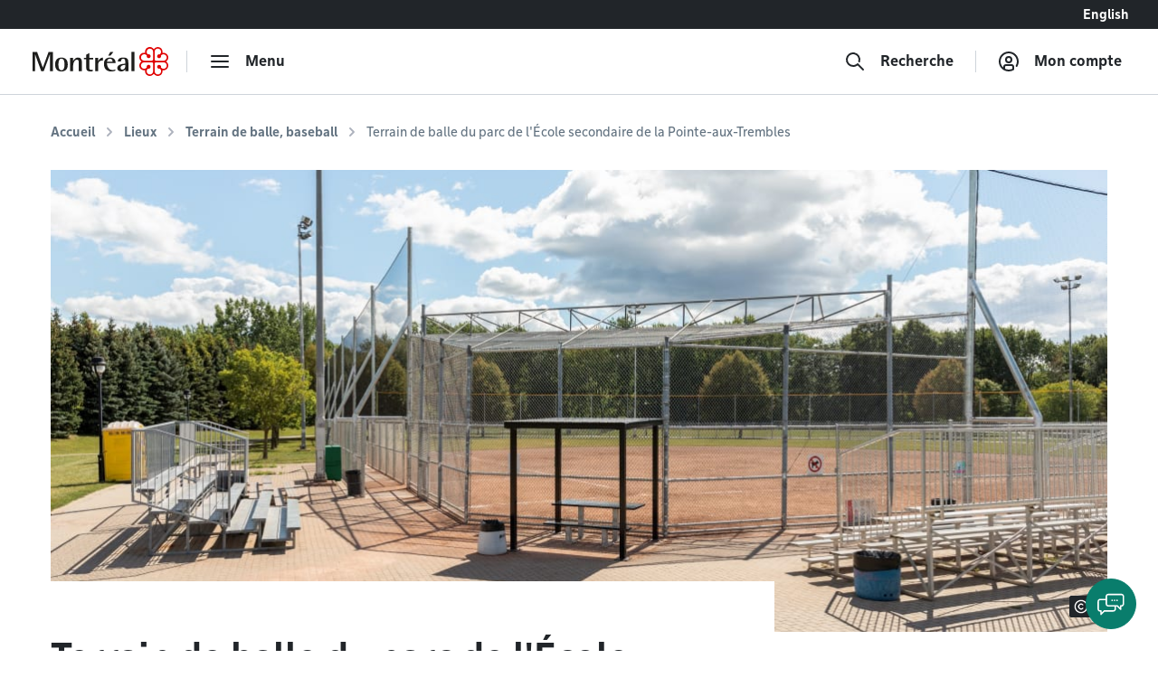

--- FILE ---
content_type: text/html; charset=utf-8
request_url: https://montreal.ca/lieux/terrain-de-balle-du-parc-de-lecole-secondaire-de-la-pointe-aux-trembles
body_size: 14861
content:
<!DOCTYPE html><html lang="fr"><head><link rel="apple-touch-icon" sizes="180x180" href="/shell/apple-touch-icon.png"/><link rel="icon" type="image/png" sizes="32x32" href="/shell/favicon-32x32.png"/><link rel="icon" type="image/png" sizes="16x16" href="/shell/favicon-16x16.png"/><link rel="manifest" href="/shell/manifest.webmanifest"/><link rel="mask-icon" href="/shell/safari-pinned-tab.svg" color="#e00000"/><meta name="msapplication-TileColor" content="#ffffff"/><meta name="theme-color" content="#ffffff"/><link href="/shell/stylesheets/style.css?v=3.89.1&amp;h=47a63eb8fdcb2dd32c71495833674bc6" rel="stylesheet" as="style"/><link href="https://fonts.googleapis.com/css?family=Nunito+Sans:300,300i,400,400i,600,600i,700,700i" rel="stylesheet" as="style"/><meta http-equiv="X-UA-Compatible" content="IE=edge"/><meta name="viewport" content="width=device-width, initial-scale=1"/><script>
  window.shellConfig = JSON.parse('{"language":"fr","azureADEmploye":{"issuer":"https://login.microsoftonline.com/montreal.ca/v2.0","clientId":"8d48b10c-882c-404f-9de1-c20cccff25e0","scope":"openid profile email 8d48b10c-882c-404f-9de1-c20cccff25e0/.default"},"logoutUrls":{"azureB2c":"https://connexion.montreal.ca/connexionmontreal.onmicrosoft.com/b2c_1a_signup_signin/oauth2/v2.0/logout","azureADEmployee":"https://login.microsoftonline.com/9f15d2dc-8753-4f83-aac2-a58288d3a4bc/oauth2/v2.0/logout"},"azureADB2C":{"issuer":"https://connexion.montreal.ca","clientId":"c9370b3e-c362-4d68-83ff-e8eea6618d23","scope":"openid profile email c9370b3e-c362-4d68-83ff-e8eea6618d23"},"signupDomain":"https://services.montreal.ca/","employeeDomainPrefix":"sac","contentApiUrl":"https://api.interne.montreal.ca","publicApiUrl":"https://api.montreal.ca","acsDomain":"https://acs.interne.montreal.ca","domainDci":"https://montreal.ca","instance":"","domain":"https://montreal.ca","profiles":{"enable":true,"citizenApiUrl":"https://api.montreal.ca/api/city-services/citizen/v2","profilesCount":100},"employeeExternalLogoutUrls":[{"name":"Gestion des files d attente","allowedRedirectUrl":{"fr":"https://montreal.esii-orion.com"}}],"publicExternalLogoutUrls":[{"name":"GBEau","allowedRedirectUrl":{"fr":"https://services.montreal.ca/branchements-eau/entrepreneur/logout"}}],"isMobileApp":false,"isInsideAcsShell":false}');
</script><link href="https://api.mapbox.com/mapbox-gl-js/v1.13.2/mapbox-gl.css" rel="stylesheet"><link rel="alternate" hreflang="fr-ca" href="https://montreal.ca/lieux/terrain-de-balle-du-parc-de-lecole-secondaire-de-la-pointe-aux-trembles"><link rel="alternate" hreflang="en-ca" href="https://montreal.ca/en/places/parc-de-lecole-secondaire-de-la-pointe-aux-trembles-ball-baseball-field"><link rel="alternate" hreflang="x-default" href="https://montreal.ca/lieux/terrain-de-balle-du-parc-de-lecole-secondaire-de-la-pointe-aux-trembles"><script>
  (function(w,d,s,l,i){w[l]=w[l]||[];w[l].push({'gtm.start':
  new Date().getTime(),event:'gtm.js'});var f=d.getElementsByTagName(s)[0],
  j=d.createElement(s),dl=l!='dataLayer'?'&l='+l:'';j.async=true;j.src=
  'https://www.googletagmanager.com/gtm.js?id='+i+dl;f.parentNode.insertBefore(j,f);
  })(window,document,'script','dataLayer','GTM-TFDV82X');
</script><title>Terrain de balle du parc de l'École secondaire de la Pointe-aux-Trembles | Ville de Montréal</title><base href="/"><link href="style2.css?v=4.74.0&amp;h=26f3d0158368264a6a3d8e41feae1698" rel="stylesheet"><link href="https://montreal.ca/lieux/terrain-de-balle-du-parc-de-lecole-secondaire-de-la-pointe-aux-trembles" rel="canonical"><meta name="robots" content="index,follow"><meta name="author" content="Ville de Montréal"><meta name="copyright" content="Ville de Montréal"><meta property="og:type" content="website"><meta property="og:url" content="https://montreal.ca/lieux/terrain-de-balle-du-parc-de-lecole-secondaire-de-la-pointe-aux-trembles"><meta property="og:image" content="https://res.cloudinary.com/villemontreal/image/upload/w_1200,h_630,c_fill/f_auto,dpr_auto,q_auto/v1/portail/nbvmnbgq9rmnj3trohee.jpg"><meta property="twitter:card" content="summary_large_image"><meta property="twitter:site" content="@MTL_Ville"><meta property="twitter:creator" content="@MTL_Ville"><meta property="og:title" content="Terrain de balle du parc de l'École secondaire de la Pointe-aux-Trembles"><meta property="twitter:title" content="Terrain de balle du parc de l'École secondaire de la Pointe-aux-Trembles"><meta name="description" content="Le terrain de balle, baseball du parc de l'école secondaire de la Pointe-aux-Trembles est situé au 15200, rue Sherbrooke Est, à Montréal."><meta property="og:description" content="Le terrain de balle, baseball du parc de l'école secondaire de la Pointe-aux-Trembles est situé au 15200, rue Sherbrooke Est, à Montréal."><meta property="twitter:description" content="Le terrain de balle, baseball du parc de l'école secondaire de la Pointe-aux-Trembles est situé au 15200, rue Sherbrooke Est, à Montréal."><meta property="og:image:width" content="1200"><meta property="og:image:height" content="630"><script>
                window.config = JSON.parse('{"language":"fr","languagePrefixes":{"en":"/en/","fr":"/"},"config":{"environmentName":"PROD"},"cookies":{},"languageVersions":{"en":"/places/parc-de-lecole-secondaire-de-la-pointe-aux-trembles-ball-baseball-field","fr":"/lieux/terrain-de-balle-du-parc-de-lecole-secondaire-de-la-pointe-aux-trembles"},"hash":"26f3d0158368264a6a3d8e41feae1698"}');
              </script><script src="https://www.google.com/recaptcha/api.js?hl=fr" async="" defer=""></script><script crossorigin="anonymous" src="https://cdn.botframework.com/botframework-webchat/latest/webchat.js"></script></head><body class="content" data-portal-version="4.74.0"><noscript><div class="shell-page-error">Votre navigateur ne supporte pas Javascript! / Your browser does not support JavaScript!</div></noscript><div class="shell-style shell-fixed-top"><a href="/lieux/terrain-de-balle-du-parc-de-lecole-secondaire-de-la-pointe-aux-trembles#shell-main-content" class="sr-only skip-navigation">Accéder au contenu</a></div><div class="shell-main-wrapper h-100" data-shell-version="3.89.1" id="main-content"><div class="shell-page shell-page-public site-sticky-footer"><div class="shell-style site-header"><header class="header-main-nav is-fixed-top" id="header-shell"><nav class="fixed-top" id="menu-bao" aria-label="Menu principal"><div class="navbar-lang-switcher d-flex"><a href="/" class="ml-auto btn btn-lang" id="shell-change-language-link" lang="en">English</a></div><div class="navbar navbar-light main-navbar navbar-expand w-100"><a class="navbar-brand" href="/" aria-label="Retourner à la page d&#x27;accueil de Montréal.ca"><div class="d-none d-md-flex"><svg x="0px" y="0px" viewBox="0 0 184.6 39.3" xml:space="preserve" xmlns="http://www.w3.org/2000/svg" aria-labelledby="logo-vdm-header" role="img"><title id="logo-vdm-header">Ville de Montréal</title><polyline class="letter" points="0,6.6 6.1,6.6 13.9,27.9 14,27.9 21.8,6.6 27.7,6.6 27.7,32.8 23.6,32.8 23.6,10.2 23.5,10.2 15.2,32.8 11.8,32.8 3.5,10.2 3.4,10.2 3.4,32.8 0,32.8 0,6.6"></polyline><path class="letter" d="M39.3,31.6c3.7,0,4.1-4.6,4.1-7.9c0-3.3-0.4-7.9-4.1-7.9c-3.6,0-4.1,4.6-4.1,7.9C35.2,27.1,35.7,31.6,39.3,31.6 M30.7,23.8 c0-6.1,2.9-9.4,8.6-9.4s8.6,3.3,8.6,9.4s-2.9,9.4-8.6,9.4S30.7,29.9,30.7,23.8z"></path><path class="letter" d="M51.1,14.7h4.1V19h0.1c0.7-1.3,2.5-4.7,6.8-4.7c3.4,0,4.9,2.7,4.9,5.3v13.2h-4.1V21.5c0-2.3-0.4-4.3-2.5-4.3c-4.1,0-5.2,5.9-5.2,8.2v7.5h-4.1L51.1,14.7"></path><path class="letter" d="M82,32.9c-0.8,0.2-1.9,0.3-2.9,0.3c-3.9,0-6.1-1.1-6.1-4.6V16.7h-3.1v-2H73v-4.2l4.1-2.3v6.6h5.3v2h-5.3v10.4c0,2.7,0.3,3.9,2.9,3.9c0.7,0,1.4-0.1,1.9-0.3L82,32.9"></path><path class="letter" d="M85.1,14.7h4.1v4.6h0.1c1.3-2.4,2.7-4.7,6.3-5v4c-4,0.1-6.4,1.4-6.4,6.2v8.3h-4.1V14.7"></path><path class="letter" d="M105.8,6.6h4.3l-4,5H103L105.8,6.6 M108.8,20c0-1.4-0.5-4.1-3.6-4.1c-3.2,0-3.8,3-3.9,4.1H108.8z M112.5,32.2c-1.7,0.6-3.2,1-5.7,1c-5.4,0-9.7-3-9.7-10.2c0-5,2.2-8.6,8.3-8.6c6.3,0,7.5,3.9,7.5,7.4h-11.7c0,3.6,1.7,9.5,7.6,9.5c1.3,0,2.5-0.2,3.7-0.8V32.2z"></path><path class="letter" d="M126.1,24.3c-1.7,0.1-6.4,0.5-6.4,3.8c0,1.6,1,2.7,2.4,2.7s4-1.3,4-4.4V24.3 M126.1,30.3L126.1,30.3 c-0.7,1.1-2.5,2.9-5.6,2.9s-5.3-2-5.3-4.5c0-5.6,8.3-5.8,10.9-6v-1.6c0-2,0-5.2-2.7-5.2c-2.5,0-3,1.8-3.2,3.9h-4.3c0.2-2.7,1.4-5.5,7.5-5.5c6.4,0,6.9,3.3,6.9,6.8v11.6h-4.1L126.1,30.3L126.1,30.3z"></path><rect class="letter" x="134.5" y="6.6" width="4.1" height="26.2"></rect><path class="rosace" d="M167.3,36c-0.8-0.8-1.3-1.9-1.3-3.1V22.7c0-1.3,1.2-1.9,1.9-1.9h10.3c2.1,0,4.4,1.7,4.4,4.4c0,2.4-1.9,4.4-4.3,4.4c-1.5,0-2.6-0.7-3.2-1.3c0,0-0.4-0.4-0.5-0.5c0.1-0.2,0.2-0.5,0.2-0.9l0,0c0-1.5-1.2-2.6-2.7-2.6c-0.7,0-1.3,0.3-1.8,0.7c-0.5,0.5-0.8,1.2-0.8,1.9s0.3,1.4,0.8,1.9s1.1,0.7,1.9,0.7c0.4,0,0.7-0.1,0.9-0.2c0.1,0.1,0.5,0.5,0.5,0.5c0.3,0.3,1.3,1.4,1.3,3.1l0,0c0,2.7-2.3,4.4-4.4,4.4C169.3,37.3,168.2,36.8,167.3,36 M148.7,28.3c-0.8-0.8-1.3-2-1.3-3.1c0-1.2,0.4-2.3,1.3-3.1c0.8-0.8,1.9-1.3,3.1-1.3H162c1.3,0,2,1.1,2,1.9v10.2c0,1.2-0.5,2.3-1.3,3.1c-0.6,0.6-1.6,1.3-3.1,1.3c-2.4,0-4.4-1.9-4.4-4.3l0,0c0-1.5,0.7-2.6,1.3-3.2c0,0,0.4-0.4,0.5-0.5c0.2,0.1,0.5,0.2,0.9,0.2c1.5,0,2.6-1.2,2.6-2.7c0-0.7-0.3-1.3-0.7-1.8c-0.5-0.5-1.2-0.8-1.9-0.8s-1.4,0.3-1.9,0.8s-0.7,1.1-0.7,1.8l0,0c0,0.4,0.1,0.7,0.2,0.9c-0.1,0.1-0.5,0.5-0.5,0.5c-0.3,0.3-1.4,1.3-3.1,1.3C150.6,29.6,149.5,29.1,148.7,28.3z M166,6.5c0-1.2,0.5-2.3,1.3-3.1c0.6-0.6,1.6-1.3,3.1-1.3c1.2,0,2.3,0.5,3.1,1.3s1.3,1.9,1.3,3l0,0c0,1.5-0.7,2.6-1.3,3.2c0,0-0.4,0.4-0.5,0.5c-0.2-0.1-0.5-0.2-0.9-0.2c-1.5,0-2.6,1.2-2.6,2.7c0,0.7,0.3,1.3,0.7,1.8c0.5,0.5,1.2,0.8,1.9,0.8l0,0c0.7,0,1.4-0.3,1.9-0.8s0.7-1.1,0.7-1.8l0,0c0-0.4-0.1-0.7-0.2-0.9c0.1-0.1,0.5-0.5,0.5-0.5c0.3-0.3,1.4-1.3,3.1-1.3c2.7,0,4.4,2.3,4.4,4.4c0,1.2-0.5,2.3-1.3,3.1s-1.9,1.3-3.1,1.3H168c-1.3,0-1.9-1.1-1.9-1.9L166,6.5L166,6.5z M156.5,9.7L156.5,9.7c-0.3-0.3-1.3-1.4-1.3-3.1l0,0c0-2.7,2.3-4.4,4.4-4.4c1.2,0,2.3,0.5,3.1,1.3s1.3,1.9,1.3,3.1v10.1c0,1.3-1.1,1.9-1.9,1.9h-10.2c-1.2,0-2.3-0.5-3.1-1.3c-0.6-0.6-1.3-1.6-1.3-3.1c0-1.2,0.5-2.3,1.3-3.1c0.8-0.8,1.9-1.3,3-1.3c1.5,0,2.6,0.7,3.2,1.3c0,0,0.4,0.4,0.5,0.5c-0.1,0.2-0.2,0.5-0.2,0.9c0,1.5,1.2,2.6,2.7,2.6c0.7,0,1.3-0.3,1.8-0.7c0.5-0.5,0.8-1.2,0.8-1.9s-0.3-1.4-0.8-1.9s-1.1-0.7-1.9-0.7c-0.4,0-0.7,0.1-0.9,0.2C156.9,10.1,156.5,9.7,156.5,9.7z M165,3.1c-1.3-1.9-3.3-3.1-5.5-3.1c-3.6,0-6.5,2.9-6.5,6.5c0,0.4,0.1,0.8,0.2,1.5c-0.3-0.1-1-0.2-1.5-0.2c-3.7,0-6.5,2.8-6.5,6.4c0,2.1,1.2,4.2,3.1,5.5c-1.9,1.3-3.1,3.3-3.1,5.4c0,3.6,2.9,6.5,6.6,6.5c0.4,0,1-0.1,1.4-0.2c-0.1,0.6-0.2,1.1-0.2,1.4c0,3.7,2.8,6.5,6.5,6.5c2.1,0,4.1-1.1,5.4-3c1.2,1.8,3.4,3,5.5,3c3.6,0,6.4-2.9,6.4-6.5c0-0.5-0.1-1.1-0.2-1.4c0.6,0.1,1.1,0.2,1.5,0.2c3.6,0,6.5-2.9,6.5-6.5c0-2.1-1.1-4.2-3-5.4c1.8-1.2,3-3.3,3-5.4c0-3.5-3-6.4-6.6-6.4c-0.5,0-1,0.1-1.4,0.2c0.1-0.3,0.2-1,0.2-1.5c0-3.7-2.8-6.5-6.4-6.5C168.3,0,166.2,1.2,165,3.1z"></path></svg></div><div class="d-flex d-md-none"><svg id="logo-rosace" viewBox="0 0 80 80" xml:space="preserve" xmlns="http://www.w3.org/2000/svg"><path class="rosace" d="M40.1,6.2C37.5,2.4,33.3,0,29,0c-7.4,0-13.1,5.8-13.1,13.3c0,0.7,0.2,1.7,0.4,3c-0.7-0.1-1.9-0.4-3-0.4C5.8,15.9,0,21.6,0,29c0,4.3,2.4,8.5,6.3,11.1c-3.9,2.6-6.2,6.7-6.2,11c0,7.2,6,13.1,13.3,13.1c0.9,0,2-0.2,2.9-0.4C16,65,15.9,66,15.9,66.7C15.9,74.2,21.6,80,29,80c4.4,0,8.4-2.3,11-6.1c2.4,3.7,6.8,6.1,11,6.1c7.3,0,13.1-5.8,13.1-13.3c0-1-0.2-2.1-0.4-2.9c1.3,0.3,2.2,0.4,3,0.4C74,64.2,80,58.3,80,51c0-4.3-2.3-8.5-6.1-11c3.7-2.5,6.1-6.7,6.1-11c0-7.2-6-13.1-13.4-13.1c-0.9,0-2,0.2-2.9,0.4c0.1-0.7,0.4-2,0.4-3C64.1,5.8,58.4,0,51,0C46.8,0,42.6,2.4,40.1,6.2L40.1,6.2zM22.8,19.5L22.8,19.5c-0.6-0.6-2.7-2.8-2.7-6.4l0,0c0-5.5,4.6-8.9,8.9-8.9c2.4,0,4.6,0.9,6.3,2.6s2.6,3.9,2.6,6.3v20.6c0,2.5-2.3,4-3.9,4H13.3c-2.3,0-4.7-0.9-6.3-2.6c-1.2-1.2-2.5-3.2-2.5-6.2c0-2.4,0.9-4.7,2.6-6.3C8.7,21,10.9,20,13.3,20c3.1,0,5.2,1.5,6.4,2.7c0,0,0.8,0.8,1,1c-0.2,0.5-0.4,1.1-0.4,1.9c0,3,2.4,5.4,5.4,5.4c1.4,0,2.7-0.5,3.7-1.5S31,27,31,25.6s-0.6-2.9-1.6-3.9s-2.3-1.5-3.8-1.5c-0.8,0-1.5,0.2-1.8,0.4C23.7,20.4,22.8,19.5,22.8,19.5L22.8,19.5z M42.2,13.2c0-2.3,0.9-4.7,2.6-6.3C46,5.7,48,4.4,51,4.4c2.4,0,4.7,1,6.3,2.6c1.6,1.6,2.6,3.8,2.6,6.2l0,0c0,3.1-1.4,5.2-2.7,6.4c0,0-0.8,0.8-1,1c-0.5-0.2-1.1-0.3-1.9-0.3c-2.9,0-5.4,2.4-5.4,5.4c0,1.4,0.5,2.7,1.5,3.7s2.5,1.6,3.9,1.6l0,0c1.4,0,2.8-0.6,3.9-1.6c1-1,1.5-2.3,1.5-3.7l0,0c0-0.8-0.2-1.5-0.4-1.8c0.2-0.2,1-1.1,1-1.1c0.7-0.8,3-2.8,6.5-2.8c5.5,0,8.9,4.6,8.9,8.9c0,2.4-0.9,4.6-2.6,6.3s-3.9,2.6-6.3,2.6H46.2c-2.6,0-3.9-2.3-3.9-3.9L42.2,13.2L42.2,13.2z M7,57.5c-1.7-1.7-2.7-4-2.7-6.3c0-2.4,0.9-4.6,2.6-6.3c1.7-1.7,3.9-2.6,6.3-2.7h20.6c2.6,0,4,2.3,4,3.9v20.7c0,2.3-1,4.7-2.7,6.4c-1.2,1.2-3.2,2.5-6.2,2.5c-4.9,0-8.9-3.9-8.9-8.8l0,0c0-3.1,1.5-5.2,2.7-6.4c0,0,0.8-0.8,1-1c0.5,0.2,1.1,0.3,1.9,0.4c3,0,5.4-2.4,5.4-5.4c0-1.4-0.5-2.7-1.5-3.7s-2.5-1.6-3.9-1.6s-2.9,0.6-3.9,1.6s-1.5,2.3-1.5,3.8l0,0c0,0.8,0.2,1.5,0.4,1.8l-1,1.1C19,57.9,16.7,60,13.2,60C10.8,60,8.6,59.1,7,57.5L7,57.5z M44.9,73.1c-1.7-1.7-2.7-3.9-2.7-6.3V46.1c0-2.5,2.3-3.9,3.9-4h20.7c4.3,0,8.9,3.4,8.9,8.9c0,4.9-3.9,8.9-8.8,8.9c-3.1,0-5.2-1.5-6.4-2.7c0,0-0.8-0.8-1-1c0.2-0.5,0.3-1.1,0.3-1.9l0,0c0-3-2.4-5.4-5.4-5.4c-1.4,0-2.7,0.5-3.7,1.5s-1.6,2.5-1.6,3.9s0.6,2.9,1.6,3.9s2.3,1.5,3.8,1.5c0.8,0,1.5-0.2,1.8-0.4l1.1,1c0.6,0.6,2.7,2.8,2.7,6.4l0,0c0,5.5-4.6,8.9-8.9,8.9C48.8,75.7,46.6,74.8,44.9,73.1L44.9,73.1z"></path></svg></div></a><div class="navbar-separator"></div><button type="button" id="main-menu-toggler" class="btn navbar-btn navbar-btn-icon btn-hide-label-sm" aria-expanded="false" aria-controls="main-menu" aria-label="menu"><span class="icon icon-menu" aria-hidden="true"></span><span class="btn-label">Menu</span></button><div id="main-menu" class="main-menu" tabindex="-1"><div class="main-menu-mobile-header d-md-none"><a class="navbar-brand" href="/" aria-label="Retourner à la page d&#x27;accueil de Montréal.ca"><svg x="0px" y="0px" viewBox="0 0 184.6 39.3"><polyline class="letter" points="0,6.6 6.1,6.6 13.9,27.9 14,27.9 21.8,6.6 27.7,6.6 27.7,32.8 23.6,32.8 23.6,10.2 23.5,10.2 15.2,32.8 11.8,32.8 3.5,10.2 3.4,10.2 3.4,32.8 0,32.8 0,6.6"></polyline><path class="letter" d="M39.3,31.6c3.7,0,4.1-4.6,4.1-7.9c0-3.3-0.4-7.9-4.1-7.9c-3.6,0-4.1,4.6-4.1,7.9C35.2,27.1,35.7,31.6,39.3,31.6 M30.7,23.8 c0-6.1,2.9-9.4,8.6-9.4s8.6,3.3,8.6,9.4s-2.9,9.4-8.6,9.4S30.7,29.9,30.7,23.8z"></path><path class="letter" d="M51.1,14.7h4.1V19h0.1c0.7-1.3,2.5-4.7,6.8-4.7c3.4,0,4.9,2.7,4.9,5.3v13.2h-4.1V21.5c0-2.3-0.4-4.3-2.5-4.3c-4.1,0-5.2,5.9-5.2,8.2v7.5h-4.1L51.1,14.7"></path><path class="letter" d="M82,32.9c-0.8,0.2-1.9,0.3-2.9,0.3c-3.9,0-6.1-1.1-6.1-4.6V16.7h-3.1v-2H73v-4.2l4.1-2.3v6.6h5.3v2h-5.3v10.4c0,2.7,0.3,3.9,2.9,3.9c0.7,0,1.4-0.1,1.9-0.3L82,32.9"></path><path class="letter" d="M85.1,14.7h4.1v4.6h0.1c1.3-2.4,2.7-4.7,6.3-5v4c-4,0.1-6.4,1.4-6.4,6.2v8.3h-4.1V14.7"></path><path class="letter" d="M105.8,6.6h4.3l-4,5H103L105.8,6.6 M108.8,20c0-1.4-0.5-4.1-3.6-4.1c-3.2,0-3.8,3-3.9,4.1H108.8z M112.5,32.2c-1.7,0.6-3.2,1-5.7,1c-5.4,0-9.7-3-9.7-10.2c0-5,2.2-8.6,8.3-8.6c6.3,0,7.5,3.9,7.5,7.4h-11.7c0,3.6,1.7,9.5,7.6,9.5c1.3,0,2.5-0.2,3.7-0.8V32.2z"></path><path class="letter" d="M126.1,24.3c-1.7,0.1-6.4,0.5-6.4,3.8c0,1.6,1,2.7,2.4,2.7s4-1.3,4-4.4V24.3 M126.1,30.3L126.1,30.3 c-0.7,1.1-2.5,2.9-5.6,2.9s-5.3-2-5.3-4.5c0-5.6,8.3-5.8,10.9-6v-1.6c0-2,0-5.2-2.7-5.2c-2.5,0-3,1.8-3.2,3.9h-4.3c0.2-2.7,1.4-5.5,7.5-5.5c6.4,0,6.9,3.3,6.9,6.8v11.6h-4.1L126.1,30.3L126.1,30.3z"></path><rect class="letter" x="134.5" y="6.6" width="4.1" height="26.2"></rect><path class="rosace" d="M167.3,36c-0.8-0.8-1.3-1.9-1.3-3.1V22.7c0-1.3,1.2-1.9,1.9-1.9h10.3c2.1,0,4.4,1.7,4.4,4.4c0,2.4-1.9,4.4-4.3,4.4c-1.5,0-2.6-0.7-3.2-1.3c0,0-0.4-0.4-0.5-0.5c0.1-0.2,0.2-0.5,0.2-0.9l0,0c0-1.5-1.2-2.6-2.7-2.6c-0.7,0-1.3,0.3-1.8,0.7c-0.5,0.5-0.8,1.2-0.8,1.9s0.3,1.4,0.8,1.9s1.1,0.7,1.9,0.7c0.4,0,0.7-0.1,0.9-0.2c0.1,0.1,0.5,0.5,0.5,0.5c0.3,0.3,1.3,1.4,1.3,3.1l0,0c0,2.7-2.3,4.4-4.4,4.4C169.3,37.3,168.2,36.8,167.3,36 M148.7,28.3c-0.8-0.8-1.3-2-1.3-3.1c0-1.2,0.4-2.3,1.3-3.1c0.8-0.8,1.9-1.3,3.1-1.3H162c1.3,0,2,1.1,2,1.9v10.2c0,1.2-0.5,2.3-1.3,3.1c-0.6,0.6-1.6,1.3-3.1,1.3c-2.4,0-4.4-1.9-4.4-4.3l0,0c0-1.5,0.7-2.6,1.3-3.2c0,0,0.4-0.4,0.5-0.5c0.2,0.1,0.5,0.2,0.9,0.2c1.5,0,2.6-1.2,2.6-2.7c0-0.7-0.3-1.3-0.7-1.8c-0.5-0.5-1.2-0.8-1.9-0.8s-1.4,0.3-1.9,0.8s-0.7,1.1-0.7,1.8l0,0c0,0.4,0.1,0.7,0.2,0.9c-0.1,0.1-0.5,0.5-0.5,0.5c-0.3,0.3-1.4,1.3-3.1,1.3C150.6,29.6,149.5,29.1,148.7,28.3z M166,6.5c0-1.2,0.5-2.3,1.3-3.1c0.6-0.6,1.6-1.3,3.1-1.3c1.2,0,2.3,0.5,3.1,1.3s1.3,1.9,1.3,3l0,0c0,1.5-0.7,2.6-1.3,3.2c0,0-0.4,0.4-0.5,0.5c-0.2-0.1-0.5-0.2-0.9-0.2c-1.5,0-2.6,1.2-2.6,2.7c0,0.7,0.3,1.3,0.7,1.8c0.5,0.5,1.2,0.8,1.9,0.8l0,0c0.7,0,1.4-0.3,1.9-0.8s0.7-1.1,0.7-1.8l0,0c0-0.4-0.1-0.7-0.2-0.9c0.1-0.1,0.5-0.5,0.5-0.5c0.3-0.3,1.4-1.3,3.1-1.3c2.7,0,4.4,2.3,4.4,4.4c0,1.2-0.5,2.3-1.3,3.1s-1.9,1.3-3.1,1.3H168c-1.3,0-1.9-1.1-1.9-1.9L166,6.5L166,6.5z M156.5,9.7L156.5,9.7c-0.3-0.3-1.3-1.4-1.3-3.1l0,0c0-2.7,2.3-4.4,4.4-4.4c1.2,0,2.3,0.5,3.1,1.3s1.3,1.9,1.3,3.1v10.1c0,1.3-1.1,1.9-1.9,1.9h-10.2c-1.2,0-2.3-0.5-3.1-1.3c-0.6-0.6-1.3-1.6-1.3-3.1c0-1.2,0.5-2.3,1.3-3.1c0.8-0.8,1.9-1.3,3-1.3c1.5,0,2.6,0.7,3.2,1.3c0,0,0.4,0.4,0.5,0.5c-0.1,0.2-0.2,0.5-0.2,0.9c0,1.5,1.2,2.6,2.7,2.6c0.7,0,1.3-0.3,1.8-0.7c0.5-0.5,0.8-1.2,0.8-1.9s-0.3-1.4-0.8-1.9s-1.1-0.7-1.9-0.7c-0.4,0-0.7,0.1-0.9,0.2C156.9,10.1,156.5,9.7,156.5,9.7z M165,3.1c-1.3-1.9-3.3-3.1-5.5-3.1c-3.6,0-6.5,2.9-6.5,6.5c0,0.4,0.1,0.8,0.2,1.5c-0.3-0.1-1-0.2-1.5-0.2c-3.7,0-6.5,2.8-6.5,6.4c0,2.1,1.2,4.2,3.1,5.5c-1.9,1.3-3.1,3.3-3.1,5.4c0,3.6,2.9,6.5,6.6,6.5c0.4,0,1-0.1,1.4-0.2c-0.1,0.6-0.2,1.1-0.2,1.4c0,3.7,2.8,6.5,6.5,6.5c2.1,0,4.1-1.1,5.4-3c1.2,1.8,3.4,3,5.5,3c3.6,0,6.4-2.9,6.4-6.5c0-0.5-0.1-1.1-0.2-1.4c0.6,0.1,1.1,0.2,1.5,0.2c3.6,0,6.5-2.9,6.5-6.5c0-2.1-1.1-4.2-3-5.4c1.8-1.2,3-3.3,3-5.4c0-3.5-3-6.4-6.6-6.4c-0.5,0-1,0.1-1.4,0.2c0.1-0.3,0.2-1,0.2-1.5c0-3.7-2.8-6.5-6.4-6.5C168.3,0,166.2,1.2,165,3.1z"></path></svg></a><div class="ml-auto"><button class="btn navbar-btn js-button-mobile-close" aria-label="Fermer"><svg width="24px" height="24px" viewBox="0 0 24 24" role="icon" aria-hidden="true"><path d="M12 13.414l-5.293 5.293a1 1 0 11-1.414-1.414L10.586 12 5.293 6.707a1 1 0 011.414-1.414l12 12a1 1 0 01-1.414 1.414L12 13.414zm5.293-8.121a1 1 0 011.414 1.414l-3 3a1 1 0 11-1.414-1.414l3-3z"></path></svg></button></div></div><div class="main-menu-container"><div class="row"><div class="col-12"><div class="row main-menu-content"><div class="col-12 col-md-5 col-lg-4 mb-4 mb-md-0"><span id="categories-menu-heading" class="main-menu-heading">Catégories</span><ul class="main-menu-level1 main-menu-categories" aria-labelledby="categories-menu-heading"><li class="main-menu-level1-item"><button id="category-affaires-et-economie" class="btn-main-menu-toggle" aria-expanded="false">Affaires</button><ul class="main-menu-level2 main-menu-level2-hidden" aria-labelledby="category-affaires-et-economie"><li><a href="/accompagnement-et-financement">Accompagnement et financement</a></li><li><a href="/autorisations-et-permis">Autorisations et permis</a></li><li><a href="/fournisseurs">Fournisseurs</a></li><li><a href="/innovation-et-recherche">Innovation et recherche</a></li></ul><div class="main-menu-level2-close"><button class="btn navbar-btn js-button-close" aria-label="Fermer" tabindex="-1"><svg width="24px" height="24px" viewBox="0 0 24 24" role="icon" aria-hidden="true"><path d="M12 13.414l-5.293 5.293a1 1 0 11-1.414-1.414L10.586 12 5.293 6.707a1 1 0 011.414-1.414l12 12a1 1 0 01-1.414 1.414L12 13.414zm5.293-8.121a1 1 0 011.414 1.414l-3 3a1 1 0 11-1.414-1.414l3-3z"></path></svg></button></div></li><li class="main-menu-level1-item"><button id="category-amenagement-et-construction" class="btn-main-menu-toggle" aria-expanded="false">Aménagement et urbanisme</button><ul class="main-menu-level2 main-menu-level2-hidden" aria-labelledby="category-amenagement-et-construction"><li><a href="/developpement-urbain">Développement urbain</a></li><li><a href="/gestion-du-territoire">Gestion du territoire</a></li></ul><div class="main-menu-level2-close"><button class="btn navbar-btn js-button-close" aria-label="Fermer" tabindex="-1"><svg width="24px" height="24px" viewBox="0 0 24 24" role="icon" aria-hidden="true"><path d="M12 13.414l-5.293 5.293a1 1 0 11-1.414-1.414L10.586 12 5.293 6.707a1 1 0 011.414-1.414l12 12a1 1 0 01-1.414 1.414L12 13.414zm5.293-8.121a1 1 0 011.414 1.414l-3 3a1 1 0 11-1.414-1.414l3-3z"></path></svg></button></div></li><li class="main-menu-level1-item"><button id="category-animaux" class="btn-main-menu-toggle" aria-expanded="false">Animaux</button><ul class="main-menu-level2 main-menu-level2-hidden" aria-labelledby="category-animaux"><li><a href="/animaux-domestiques">Animaux domestiques</a></li><li><a href="/animaux-sauvages-et-insectes">Animaux sauvages et insectes</a></li></ul><div class="main-menu-level2-close"><button class="btn navbar-btn js-button-close" aria-label="Fermer" tabindex="-1"><svg width="24px" height="24px" viewBox="0 0 24 24" role="icon" aria-hidden="true"><path d="M12 13.414l-5.293 5.293a1 1 0 11-1.414-1.414L10.586 12 5.293 6.707a1 1 0 011.414-1.414l12 12a1 1 0 01-1.414 1.414L12 13.414zm5.293-8.121a1 1 0 011.414 1.414l-3 3a1 1 0 11-1.414-1.414l3-3z"></path></svg></button></div></li><li class="main-menu-level1-item"><button id="category-vie-communautaire" class="btn-main-menu-toggle" aria-expanded="false">Communauté</button><ul class="main-menu-level2 main-menu-level2-hidden" aria-labelledby="category-vie-communautaire"><li><a href="/accessibilite-universelle">Accessibilité universelle</a></li><li><a href="/diversite">Diversité</a></li><li><a href="/prevention-et-action-sociale">Prévention et actions sociales</a></li><li><a href="/prix-et-distinctions">Prix et distinctions</a></li><li><a href="/vie-de-quartier">Vie de quartier</a></li></ul><div class="main-menu-level2-close"><button class="btn navbar-btn js-button-close" aria-label="Fermer" tabindex="-1"><svg width="24px" height="24px" viewBox="0 0 24 24" role="icon" aria-hidden="true"><path d="M12 13.414l-5.293 5.293a1 1 0 11-1.414-1.414L10.586 12 5.293 6.707a1 1 0 011.414-1.414l12 12a1 1 0 01-1.414 1.414L12 13.414zm5.293-8.121a1 1 0 011.414 1.414l-3 3a1 1 0 11-1.414-1.414l3-3z"></path></svg></button></div></li><li class="main-menu-level1-item"><button id="category-culture-et-loisirs" class="btn-main-menu-toggle" aria-expanded="false">Culture et sports</button><ul class="main-menu-level2 main-menu-level2-hidden" aria-labelledby="category-culture-et-loisirs"><li><a href="/bibliotheques">Bibliothèques</a></li><li><a href="/histoire-et-patrimoine">Histoire et patrimoine</a></li><li><a href="/parcs-et-nature">Parcs et nature</a></li><li><a href="/spectacles-et-expositions">Spectacles et expositions</a></li><li><a href="/sports-et-loisirs">Sports et loisirs</a></li></ul><div class="main-menu-level2-close"><button class="btn navbar-btn js-button-close" aria-label="Fermer" tabindex="-1"><svg width="24px" height="24px" viewBox="0 0 24 24" role="icon" aria-hidden="true"><path d="M12 13.414l-5.293 5.293a1 1 0 11-1.414-1.414L10.586 12 5.293 6.707a1 1 0 011.414-1.414l12 12a1 1 0 01-1.414 1.414L12 13.414zm5.293-8.121a1 1 0 011.414 1.414l-3 3a1 1 0 11-1.414-1.414l3-3z"></path></svg></button></div></li><li class="main-menu-level1-item"><button id="category-participation-citoyenne" class="btn-main-menu-toggle" aria-expanded="false">Démocratie et participation</button><ul class="main-menu-level2 main-menu-level2-hidden" aria-labelledby="category-participation-citoyenne"><li><a href="/consultations-publiques">Consultations publiques</a></li><li><a href="/initiatives-citoyennes">Initiatives citoyennes</a></li></ul><div class="main-menu-level2-close"><button class="btn navbar-btn js-button-close" aria-label="Fermer" tabindex="-1"><svg width="24px" height="24px" viewBox="0 0 24 24" role="icon" aria-hidden="true"><path d="M12 13.414l-5.293 5.293a1 1 0 11-1.414-1.414L10.586 12 5.293 6.707a1 1 0 011.414-1.414l12 12a1 1 0 01-1.414 1.414L12 13.414zm5.293-8.121a1 1 0 011.414 1.414l-3 3a1 1 0 11-1.414-1.414l3-3z"></path></svg></button></div></li><li class="main-menu-level1-item"><button id="category-entretien-et-circulation" class="btn-main-menu-toggle" aria-expanded="false">Entretien et circulation</button><ul class="main-menu-level2 main-menu-level2-hidden" aria-labelledby="category-entretien-et-circulation"><li><a href="/deneigement">Déneigement</a></li><li><a href="/deplacements-et-transports">Déplacements et transports</a></li><li><a href="/fermetures-de-rue-et-travaux">Fermetures de rue et travaux</a></li><li><a href="/stationnement">Stationnement</a></li></ul><div class="main-menu-level2-close"><button class="btn navbar-btn js-button-close" aria-label="Fermer" tabindex="-1"><svg width="24px" height="24px" viewBox="0 0 24 24" role="icon" aria-hidden="true"><path d="M12 13.414l-5.293 5.293a1 1 0 11-1.414-1.414L10.586 12 5.293 6.707a1 1 0 011.414-1.414l12 12a1 1 0 01-1.414 1.414L12 13.414zm5.293-8.121a1 1 0 011.414 1.414l-3 3a1 1 0 11-1.414-1.414l3-3z"></path></svg></button></div></li><li class="main-menu-level1-item"><button id="category-environnement" class="btn-main-menu-toggle" aria-expanded="false">Environnement</button><ul class="main-menu-level2 main-menu-level2-hidden" aria-labelledby="category-environnement"><li><a href="/arbres-et-jardins">Arbres et jardins</a></li><li><a href="/collectes-et-recyclage">Collectes et recyclage</a></li><li><a href="/eau">Eau</a></li><li><a href="/transition-ecologique">Transition écologique</a></li></ul><div class="main-menu-level2-close"><button class="btn navbar-btn js-button-close" aria-label="Fermer" tabindex="-1"><svg width="24px" height="24px" viewBox="0 0 24 24" role="icon" aria-hidden="true"><path d="M12 13.414l-5.293 5.293a1 1 0 11-1.414-1.414L10.586 12 5.293 6.707a1 1 0 011.414-1.414l12 12a1 1 0 01-1.414 1.414L12 13.414zm5.293-8.121a1 1 0 011.414 1.414l-3 3a1 1 0 11-1.414-1.414l3-3z"></path></svg></button></div></li><li class="main-menu-level1-item"><button id="category-contraventions-et-reglementation" class="btn-main-menu-toggle" aria-expanded="false">Justice</button><ul class="main-menu-level2 main-menu-level2-hidden" aria-labelledby="category-contraventions-et-reglementation"><li><a href="/infraction-et-audience">Infraction et audience</a></li><li><a href="/plainte-et-reclamation">Plainte et réclamation</a></li></ul><div class="main-menu-level2-close"><button class="btn navbar-btn js-button-close" aria-label="Fermer" tabindex="-1"><svg width="24px" height="24px" viewBox="0 0 24 24" role="icon" aria-hidden="true"><path d="M12 13.414l-5.293 5.293a1 1 0 11-1.414-1.414L10.586 12 5.293 6.707a1 1 0 011.414-1.414l12 12a1 1 0 01-1.414 1.414L12 13.414zm5.293-8.121a1 1 0 011.414 1.414l-3 3a1 1 0 11-1.414-1.414l3-3z"></path></svg></button></div></li><li class="main-menu-level1-item"><button id="category-maison-et-logement" class="btn-main-menu-toggle" aria-expanded="false">Maison et logement</button><ul class="main-menu-level2 main-menu-level2-hidden" aria-labelledby="category-maison-et-logement"><li><a href="/achat-et-vente">Achat et vente</a></li><li><a href="/amenagement-et-entretien-exterieurs">Aménagement et entretien extérieurs</a></li><li><a href="/location-et-logement">Location et logement</a></li><li><a href="/renovation-et-travaux">Rénovation et travaux</a></li></ul><div class="main-menu-level2-close"><button class="btn navbar-btn js-button-close" aria-label="Fermer" tabindex="-1"><svg width="24px" height="24px" viewBox="0 0 24 24" role="icon" aria-hidden="true"><path d="M12 13.414l-5.293 5.293a1 1 0 11-1.414-1.414L10.586 12 5.293 6.707a1 1 0 011.414-1.414l12 12a1 1 0 01-1.414 1.414L12 13.414zm5.293-8.121a1 1 0 011.414 1.414l-3 3a1 1 0 11-1.414-1.414l3-3z"></path></svg></button></div></li><li class="main-menu-level1-item"><button id="category-organisation-municipale" class="btn-main-menu-toggle" aria-expanded="false">Organisation municipale</button><ul class="main-menu-level2 main-menu-level2-hidden" aria-labelledby="category-organisation-municipale"><li><a href="/administration">Administration</a></li><li><a href="/arrondissements">Arrondissements</a></li><li><a href="/budget-et-profil-financier">Budget et profil financier</a></li><li><a href="/carrieres">Carrières</a></li><li><a href="/langue-francaise">Langue française</a></li><li><a href="/mairie-et-personnes-elues">Mairie et personnes élues</a></li><li><a href="/organismes-et-conseils">Organismes et conseils</a></li><li><a href="/publications-et-donnees">Publications et données</a></li></ul><div class="main-menu-level2-close"><button class="btn navbar-btn js-button-close" aria-label="Fermer" tabindex="-1"><svg width="24px" height="24px" viewBox="0 0 24 24" role="icon" aria-hidden="true"><path d="M12 13.414l-5.293 5.293a1 1 0 11-1.414-1.414L10.586 12 5.293 6.707a1 1 0 011.414-1.414l12 12a1 1 0 01-1.414 1.414L12 13.414zm5.293-8.121a1 1 0 011.414 1.414l-3 3a1 1 0 11-1.414-1.414l3-3z"></path></svg></button></div></li><li class="main-menu-level1-item"><button id="category-sante-et-securite-publiques" class="btn-main-menu-toggle" aria-expanded="false">Santé et sécurité</button><ul class="main-menu-level2 main-menu-level2-hidden" aria-labelledby="category-sante-et-securite-publiques"><li><a href="/situations-durgence-et-sinistres">Situations d&#x27;urgence et sinistres</a></li></ul><div class="main-menu-level2-close"><button class="btn navbar-btn js-button-close" aria-label="Fermer" tabindex="-1"><svg width="24px" height="24px" viewBox="0 0 24 24" role="icon" aria-hidden="true"><path d="M12 13.414l-5.293 5.293a1 1 0 11-1.414-1.414L10.586 12 5.293 6.707a1 1 0 011.414-1.414l12 12a1 1 0 01-1.414 1.414L12 13.414zm5.293-8.121a1 1 0 011.414 1.414l-3 3a1 1 0 11-1.414-1.414l3-3z"></path></svg></button></div></li><li class="main-menu-level1-item"><button id="category-taxes-et-evaluation-fonciere" class="btn-main-menu-toggle" aria-expanded="false">Taxes et évaluation foncière</button><ul class="main-menu-level2 main-menu-level2-hidden" aria-labelledby="category-taxes-et-evaluation-fonciere"><li><a href="/evaluation-fonciere">Évaluation foncière</a></li><li><a href="/taxes-municipales">Taxes municipales</a></li></ul><div class="main-menu-level2-close"><button class="btn navbar-btn js-button-close" aria-label="Fermer" tabindex="-1"><svg width="24px" height="24px" viewBox="0 0 24 24" role="icon" aria-hidden="true"><path d="M12 13.414l-5.293 5.293a1 1 0 11-1.414-1.414L10.586 12 5.293 6.707a1 1 0 011.414-1.414l12 12a1 1 0 01-1.414 1.414L12 13.414zm5.293-8.121a1 1 0 011.414 1.414l-3 3a1 1 0 11-1.414-1.414l3-3z"></path></svg></button></div></li></ul></div><div class="col-12 col-md-6 col-lg offset-md-1"><div class="row"><div class="col-12 col-lg-6 mb-4 mb-lg-0"><div class="mb-4"><span id="services-menu-heading" class="main-menu-heading">Lieux de service</span><ul class="main-menu-level1" aria-labelledby="services-menu-heading"><li><a href="/lieux?mtl_content.lieux.category.code=POIN&amp;orderBy=dc_title">Points de service</a></li><li><a href="/lieux?mtl_content.lieux.installation.code=PARC&amp;orderBy=dc_title">Parcs</a></li><li><a href="/lieux?mtl_content.lieux.installation.code=BIBL&amp;orderBy=dc_title">Bibliothèques</a></li><li><a href="/lieux?mtl_content.lieux.installation.code=ECOC&amp;orderBy=dc_title">Écocentres</a></li><li><a href="/lieux?mtl_content.lieux.installation.code=CENC&amp;orderBy=dc_title">Maisons de la culture</a></li><li><a href="/lieux?mtl_content.lieux.installation.code=AREN,CENT,GYMN,PISI&amp;orderBy=dc_title">Centres sportifs</a></li></ul></div><div class="mb-4"><span id="calendar-menu-heading" class="main-menu-heading">Calendriers</span><ul class="main-menu-level1" aria-labelledby="calendar-menu-heading"><li><a href="/calendrier-culturel">Culturel</a></li><li><a href="/calendrier-expositions">Expositions</a></li><li><a href="/calendrier-loisirs-et-sports">Loisirs et sports</a></li><li><a href="/calendrier-participation-publique">Participation publique</a></li><li><a href="/calendrier-vie-de-quartier">Vie de quartier</a></li></ul></div></div><div class="col-12 col-lg-6"><div class="mb-4"><span id="contact-us-menu-heading" class="main-menu-heading">Renseignements</span><ul class="main-menu-level1" aria-labelledby="contact-us-menu-heading"><li><a href="/nous-joindre">Nous joindre</a></li><li><a href="/unites/salle-des-medias">Salle des médias</a></li></ul></div></div></div></div></div></div></div></div></div><div class="navbar-div ml-auto"><div class="d-flex align-items-center"><button type="button" class="btn navbar-btn navbar-btn-icon btn-hide-label-md navbar-search-toggler" id="navbarSearch" aria-haspopup="dialog" aria-expanded="false" aria-controls="navbar-search" aria-label="Recherche"><span class="icon icon-search" aria-hidden="true"></span><span class="btn-label">Recherche</span></button><div id="navbar-search" class="navbar-search" role="dialog" aria-modal="true" aria-label="Recherche"><div class="navbar-search-form"><div class="form-row align-items-center"><div class="col"><div class="input-group" id="input-group-search"><span class="icon icon-search" aria-hidden="true"></span><input type="text" class="form-control shell-submit-search-form" id="shell-quick-search-input" placeholder="Que cherchez-vous?" aria-label="Que cherchez-vous?" autoComplete="off" role="combobox" aria-autocomplete="list" aria-haspopup="true" aria-expanded="false"/></div></div><div class="col-auto"><button class="btn btn-tertiary btn-squared js-btn-clear d-none d-lg-inline-flex">Effacer</button><button id="searchSubmit" class="btn btn-primary btn-squared btn-search-submit" aria-label="Recherche"><span class="icon icon-arrow-right" aria-hidden="true"></span><span class="btn-label">Recherche</span></button><button class="btn navbar-btn js-button-close" id="close-search" aria-label="Fermer"><span class="icon icon-x" aria-hidden="true"></span></button></div></div></div></div><div class="navbar-separator d-none d-lg-flex"></div><div class="dropdown d-none" id="shell-account-quicklinks"><button type="button" class="btn navbar-btn dropdown-toggle" id="shell-auth-account" data-toggle="dropdown" aria-haspopup="true" aria-expanded="false" aria-label="Menu du profil de"><div class="user-avatar" aria-hidden="true"><span class="user-first-letter"></span></div><div class="user-info d-none d-lg-inline-flex ml-2"><span class="user-username elided-text"></span></div></button><div id="shell-account-quicklinks-menu" class="dropdown-menu" aria-labelledby="shell-auth-account"><div class="scrollable-menu "><a id="quickLinkAccueil" class="dropdown-item" href="https://montreal.ca/mon-compte-2/"><div class="user-info d-flex flex-column"><div class="user-name text-wrap"></div><div class="user-email font-size-sm-interface text-secondary"></div></div></a><div class="dropdown-divider"></div><div id="quickLinksCitizen"><ul class="list-unstyled mb-0"><li><a class="dropdown-item" href="https://montreal.ca/mon-compte-2/mes-demandes">Demandes</a></li><li><a class="dropdown-item" href="https://montreal.ca/mon-compte-2/mes-taches">Tâches</a></li><li><a class="dropdown-item" href="https://montreal.ca/mon-compte-2/mon-fil-dactualites">Journal d&#x27;activités</a></li><li><a class="dropdown-item" href="https://montreal.ca/mon-compte/fr/mon-profil">Informations personnelles</a></li><li><a class="dropdown-item" href="https://montreal.ca/mon-compte/fr/modification-des-parametres-de-mon-compte">Paramètres du compte</a></li><li><a class="dropdown-item" href="https://montreal.ca/mon-compte/fr/modification-des-preferences-de-notification">Préférences de communication</a></li></ul></div><div id="quickLinksOrganisation" class="d-none"><ul class="list-unstyled mb-0"><li><a class="dropdown-item" href="https://montreal.ca/mon-compte-2/mes-demandes">Demandes</a></li><li><a class="dropdown-item" href="https://montreal.ca/mon-compte-2/mes-taches">Tâches</a></li><li><a class="dropdown-item" href="https://montreal.ca/mon-compte-2/mon-fil-dactualites">Journal d&#x27;activités</a></li><li><a class="dropdown-item" href="https://montreal.ca/mon-compte-2/organisations/membres">Membres</a></li><li><a class="dropdown-item link-with-profileid" href="https://montreal.ca/mon-compte-2/organisations/informations/:id">Informations</a></li></ul></div><div><div id="profiles-content" class="user-profiles" aria-label="Liste des profils" hidden=""><ul class="list-unstyled mb-0"><li class="user-profiles-item-template" hidden=""><div class="dropdown-divider"></div><a href="javascript:void(0);" class="dropdown-item"><div class="media-avatar"><span class="user-first-letter" aria-hidden="true"></span></div><div class="dropdown-item-content"><div class="name"></div><div class="profile-type dropdown-item-description"><span class="shellIndividualProfile" hidden="">Profil personnel</span><span class="shellOrganisationProfile" hidden="">Profil d&#x27;organisation</span></div></div></a></li></ul></div><div><div class="dropdown-divider"></div><div id="quickLinksChangeProfile" class="d-none"><a class="dropdown-item link" id="shellMenuProfileChange" href="https://montreal.ca/mon-compte-2/choisir-profil">Changer de profil</a></div><div id="quickLinksOrganisationActions"><a class="dropdown-item" href="https://montreal.ca/mon-compte-2/organisations/ajouter">Ajouter une organisation</a></div></div></div><div class="dropdown-divider"></div><button class="dropdown-item" id="shell-auth-logout">Se déconnecter</button></div></div></div><button type="button" class="btn navbar-btn navbar-btn-icon btn-login btn-hide-label-md d-none" id="shell-login-button" aria-label="Mon compte"><span class="icon icon-user-circle" aria-hidden="true"></span><span class="btn-label">Mon compte</span></button></div></div></div><div class="overlay" id="overlay"></div></nav></header></div><div class="shell-content site-main-content" id="shell-main-content"><div class="h-100"><noscript><iframe src="https://www.googletagmanager.com/ns.html?id=GTM-TFDV82X" height="0" width="0" style="display:none;visibility:hidden" name="Google Tag manager no script iframe" title="Google Tag manager no script iframe"></iframe></noscript><main class="main-content" id="portal-main-content" aria-label="Main Content"><script>document.addEventListener('readystatechange', function (evt) { if(evt.target.readyState==="complete") {
  var title = "Terrain de balle du parc de l'École secondaire de la Pointe-aux-Trembles";
  var id = "/lieux/terrain-de-balle-du-parc-de-lecole-secondaire-de-la-pointe-aux-trembles";
  var contentType = "lieux";
  var sections = [{"title":"Accueil","type":"internal","url":"/","language":"fr"},{"title":"Lieux","type":"internal","url":"/lieux","language":"fr"},{"title":"Terrain de balle, baseball","type":"internal","url":"/lieux?mtl_content.lieux.installation.code=TDBA","language":"fr"}];
  var emitter = {"code":"RDPPAT","name":"Rivière-des-Prairies–Pointe-aux-Trembles"};
  var associatedIssuer = '';
  var borough = '';

  analytics.viewPage(title, id, contentType, sections, emitter, associatedIssuer, borough);
}}, false);</script><div class="container pt-4"><div class="row"><div class="col-12"><nav class="breadcrumb-container" aria-label="Fil d'Ariane"><ol class="breadcrumb has-mobile-version"><li class="breadcrumb-item"><a href="/">Accueil</a></li><li class="breadcrumb-item"><a href="/lieux">Lieux</a></li><li class="breadcrumb-item"><a href="/lieux?mtl_content.lieux.installation.code=TDBA">Terrain de balle, baseball</a></li><li class="breadcrumb-item active" aria-current="page">Terrain de balle du parc de l'École secondaire de la Pointe-aux-Trembles</li></ol></nav></div></div></div><script type="application/ld+json">{"@context":"https://schema.org","@type":"LocalBusiness","name":"Terrain de balle du parc de l'École secondaire de la Pointe-aux-Trembles","description":"<p>Le terrain de balle est accessible aux groupes amateurs.</p>","image":"https://res.cloudinary.com/villemontreal/image/upload/w_1920,ar_16:9,c_lfill/f_auto,dpr_auto,q_auto/v1/portail/nbvmnbgq9rmnj3trohee.jpg","url":"https://montreal.ca/lieux/terrain-de-balle-du-parc-de-lecole-secondaire-de-la-pointe-aux-trembles","address":{"@type":"PostalAddress","streetAddress":"15180, rue Sherbrooke Est","addressLocality":"Montréal","postalCode":"H1A3P9","addressRegion":"QC","addressCountry":"CA"},"geo":{"@type":"GeoCoordinates","latitude":45.683923502933,"longitude":-73.494530361138},"openingHoursSpecification":[{"@type":"OpeningHoursSpecification","dayOfWeek":"Monday","opens":"06:00","closes":"23:00"},{"@type":"OpeningHoursSpecification","dayOfWeek":"Tuesday","opens":"06:00","closes":"23:00"},{"@type":"OpeningHoursSpecification","dayOfWeek":"Wednesday","opens":"06:00","closes":"23:00"},{"@type":"OpeningHoursSpecification","dayOfWeek":"Thursday","opens":"06:00","closes":"23:00"},{"@type":"OpeningHoursSpecification","dayOfWeek":"Friday","opens":"06:00","closes":"23:00"},{"@type":"OpeningHoursSpecification","dayOfWeek":"Saturday","opens":"06:00","closes":"23:00"},{"@type":"OpeningHoursSpecification","dayOfWeek":"Sunday","opens":"06:00","closes":"23:00"}]}</script><div class="mb-4 mb-lg-0"><div class="document-heading document-heading-grid document-heading-left-notch"><div class="document-heading-image-container"><div class="document-heading-background" style="background-image:url(https://res.cloudinary.com/villemontreal/image/upload/w_1170,c_fill/f_auto,dpr_auto,q_auto/v1/portail/nbvmnbgq9rmnj3trohee.jpg)"></div><div class="position-relative"><div class="badge-copyright"><span class="badge badge-dark badge-icon-left badge-hidden-label js-trigger-copyright"><span class="badge-label">Mélanie Dusseault</span><span class="icon  icon-copyright " aria-hidden="true"></span></span></div></div></div><div class="document-heading-wrapper"><div class="document-heading-content-wrapper"><div class="document-heading-content col-12 col-lg-8"></div></div></div></div></div><div class="region-content pt-0"><div class="container"><div class="row d-md-block clearfix"><div class="col-12 col-lg-7 float-left"><header class="content-header mb-2 mb-lg-8"><h1>Terrain de balle du parc de l'École secondaire de la Pointe-aux-Trembles</h1><div class="content-header-extras"><div class="quick-links mt-1"><span class="quick-links-label text-body">Situé dans</span><ul class="list-inline"><li class="list-inline-item"><a href="/lieux?dc_coverage.boroughs.code=RDPPAT&amp;orderBy=dc_title">Rivière-des-Prairies–Pointe-aux-Trembles</a></li><li class="list-inline-item"><a href="/lieux/parc-de-lecole-secondaire-de-la-pointe-aux-trembles">Parc de l'école secondaire de la Pointe-aux-Trembles</a></li></ul></div></div><div class="mb-lg-4"><div class="list pt-4"><div class="list-item-icon "><span class="icon icon-color-success icon-check-circle " aria-hidden="true"></span><div class="list-item-icon-content"><div class="list-item-icon-label">Ouvert aujourd'hui</div><div class="schedule-data font-weight-bold"><span>6&nbsp;h&nbsp;00</span> à <span>23&nbsp;h&nbsp;00</span></div><div class="list-item-action d-flex flex-column mt-1 mb-n1"><div class="mb-1"><a href="#section-horaire" class="link-inline-icon js-scroll-trigger" data-prevent-hash-update="true"><span class="link-label">Horaire complet</span><span class="icon-nowrap">﻿<span class="icon  icon-arrow-down " aria-hidden="true"></span></span></a></div></div></div></div><div class="list-item-icon "><span class="icon  icon-location " aria-hidden="true"></span><div class="list-item-icon-content"><div class="list-item-icon-label">Adresse</div><div>15180, rue Sherbrooke Est<br>Montréal (Québec) H1A&nbsp;3P9</div><div class=""><div class="list-item-action mt-1"><a href="#section-carte" class="link-inline-icon js-scroll-trigger" data-prevent-hash-update="true"><span class="link-label">Voir la carte</span><span class="icon-nowrap">﻿<span class="icon  icon-arrow-down " aria-hidden="true"></span></span></a></div></div></div></div></div></div></header></div><aside class="col-12 col-lg-4 aside-scrollable has-header-image float-right" role="complementary" id="mainSidebar"><div class="sidebar text-break border-top-0 pt-0 pt-lg-8 mb-2 mb-lg-8"><section class="sb-block"><div class="anchor-summary"><div class="anchor-summary-mobile d-lg-none"><button aria-haspopup="dialog" class="btn btn-squared btn-secondary btn-icon d-lg-none anchor-summary-button" data-toggle="dropdown" data-display="static"><span class="icon  icon-list " aria-hidden="true"></span><span class="btn-label">Dans cette page :</span></button><div class="dropdown-menu dropdown-menu-right" role="dialog" aria-label="Dans cette page :"><nav class="anchor-summary-content" aria-label="Dans cette page :"><ol class="list-group list-group-lg"><li class="list-group-item list-group-item-action"><a href="/#description" class="js-scroll-trigger" data-prevent-hash-update="true"><span class="icon  icon-check " aria-label="Affiché à l'écran" aria-hidden="false"></span><span class="list-group-item-label">Description</span></a></li></ol></nav></div></div><div class="anchor-summary-desktop d-none d-lg-block"><div class="anchor-summary-heading"><span class="icon  icon-list " aria-hidden="true"></span><span class="">Dans cette page :</span></div><nav class="anchor-summary-content" aria-label="Dans cette page :"><ol class="list-group list-group-lg"><li class="list-group-item list-group-item-action"><a href="/#description" class="js-scroll-trigger" data-prevent-hash-update="true"><span class="icon  icon-check " aria-label="Affiché à l'écran" aria-hidden="false"></span><span class="list-group-item-label">Description</span></a></li></ol></nav></div></div></section></div></aside><div class="col-12 col-lg-7 float-left"><div class="lead"><p>Le terrain de balle est accessible aux groupes amateurs.</p></div><div class="content-modules"><section class="template-section content-module-stacked" id="description" tabindex="-1"><h2>Description</h2><div class="content-module-stacked"><div><p>Vous pouvez jouer au&nbsp;baseball et à la balle molle&nbsp;en pratique libre à tout moment, à condition de respecter les heures d’accès aux parcs.&nbsp;</p><p>Les associations sportives, les ligues et les groupes doivent obtenir un permis occasionnel ou saisonnier pour réserver un terrain sur une base occasionnelle, hebdomadaire ou bihebdomadaire.</p><p>Consultez les <a href="https://lavilledemontreal.sharepoint.com/:x:/s/FichiersPublics/EXHsXlevS09DtCtk29WJvawB_jZKjozXzD7zAHJF_n_wdQ?e=mBE6n0&amp;xsdata=[base64]&amp;sdata=enZWcHl1Smd0TzJaWlp0NVVsclQ0WGVDelFTV2Z3K1hXaEMzRFlsMVJkVT0%3d">conditions de pratique</a> avant de vous déplacer.</p></div></div></section></div></div></div><div id="section-horaire" class="pt-8 border-top mb-4" tabindex="-1"><h2>Heures d'ouverture</h2><div class="row"><div class="col-12 col-md-6 col-xl-4 mb-4"><div class="list"><div class="list-item-icon "><span class="icon  icon-clock " aria-hidden="true"></span><div class="list-item-icon-content"><div class="list-item-icon-label">Horaire habituel</div><ul class="mt-2 mb-n1 list-unstyled"><li class="row mb-1"><div class="col-12 col-xsm-4 col-sm-3 col-md-4 col-lg-4"><span class="schedule-day text-nowrap">Lundi</span></div><div class="col-auto"><div class="schedule-data"><span>6&nbsp;h&nbsp;00</span> à <span>23&nbsp;h&nbsp;00</span></div></div></li><li class="row mb-1"><div class="col-12 col-xsm-4 col-sm-3 col-md-4 col-lg-4"><span class="schedule-day text-nowrap">Mardi</span></div><div class="col-auto"><div class="schedule-data"><span>6&nbsp;h&nbsp;00</span> à <span>23&nbsp;h&nbsp;00</span></div></div></li><li class="row mb-1"><div class="col-12 col-xsm-4 col-sm-3 col-md-4 col-lg-4"><span class="schedule-day text-nowrap">Mercredi</span></div><div class="col-auto"><div class="schedule-data"><span>6&nbsp;h&nbsp;00</span> à <span>23&nbsp;h&nbsp;00</span></div></div></li><li class="row mb-1"><div class="col-12 col-xsm-4 col-sm-3 col-md-4 col-lg-4"><span class="schedule-day text-nowrap">Jeudi</span></div><div class="col-auto"><div class="schedule-data"><span>6&nbsp;h&nbsp;00</span> à <span>23&nbsp;h&nbsp;00</span></div></div></li><li class="row mb-1"><div class="col-12 col-xsm-4 col-sm-3 col-md-4 col-lg-4"><span class="schedule-day text-nowrap">Vendredi</span></div><div class="col-auto"><div class="schedule-data"><span>6&nbsp;h&nbsp;00</span> à <span>23&nbsp;h&nbsp;00</span></div></div></li><li class="row mb-1"><div class="col-12 col-xsm-4 col-sm-3 col-md-4 col-lg-4"><span class="schedule-day text-nowrap">Samedi</span></div><div class="col-auto"><div class="schedule-data"><span>6&nbsp;h&nbsp;00</span> à <span>23&nbsp;h&nbsp;00</span></div></div></li><li class="row mb-1"><div class="col-12 col-xsm-4 col-sm-3 col-md-4 col-lg-4"><span class="schedule-day text-nowrap">Dimanche</span></div><div class="col-auto"><div class="schedule-data"><span>6&nbsp;h&nbsp;00</span> à <span>23&nbsp;h&nbsp;00</span></div></div></li></ul></div></div></div></div></div></div><section class="content-modules pt-8 border-top" id="section-carte" tabindex="-1"><h2>Informations pratiques</h2><div class="content-module-stacked"><h3>Comment s'y rendre</h3><div class="card"><div id="carte" class="card-location-map" data-mapbox-map="true" data-map-map="{&quot;center&quot;:{&quot;latitude&quot;:45.553486897158,&quot;longitude&quot;:-73.70967864990234},&quot;startingZoom&quot;:15,&quot;coordinates&quot;:{&quot;type&quot;:&quot;FeatureCollection&quot;,&quot;features&quot;:[{&quot;type&quot;:&quot;Feature&quot;,&quot;geometry&quot;:{&quot;type&quot;:&quot;Point&quot;,&quot;coordinates&quot;:[-73.494530361138,45.683923502933]}}]},&quot;enableZoom&quot;:true,&quot;enableDrag&quot;:true,&quot;metroLayer&quot;:true,&quot;maxZoomLevels&quot;:2}"></div><div class="card-body list"><div class="list-item "><div class="list-item-label">Terrain de balle du parc de l'École secondaire de la Pointe-aux-Trembles</div><div class="list-item-content"><div>15180, rue Sherbrooke Est<br>Montréal (Québec) H1A&nbsp;3P9</div><div class="list-item-action mt-1"><a href="https://www.google.com/maps/search/?api=1&amp;query=45.683923502933,-73.494530361138" class="is-external-link"><span class="link-label">Obtenir un itinéraire</span></a></div></div></div></div></div></div></section><section class="pt-8 border-top mb-8"><div class="badges-container mb-8"><h2 class="h5 text-body">Recherche rapide</h2><ul class="list-inline mb-n1 font-size-base-interface"><li class="list-inline-item mr-1 mb-1"><a href="/lieux?mtl_content.lieux.category.code=CENT&amp;orderBy=dc_title">Sportifs et récréatifs</a></li><li class="list-inline-item mr-1 mb-1"><a href="/lieux?sioc_topic.code=culture-et-loisirs&amp;orderBy=dc_title">Culture et sports</a></li></ul></div></section><section class="row justify-content-between" id="public"><div class="col-12"><section id="feedback-section"><div class="feedback-form-container alert"><div class="max-width-section"><form id="form21" name="form21" class="wufoo feedback-form" accept-charset="UTF-8" autocomplete="off" enctype="multipart/form-data" novalidate=""><fieldset class="feedback-question"><legend class="h4">Ces informations vous ont-elles été utiles?</legend><div class="feedback-answers form-group mb-0"><div class="custom-control custom-radio"><input type="radio" class="custom-control-input" name="Field10" value="oui" id="rdioFeedback01-1"><label class="custom-control-label" for="rdioFeedback01-1">Oui</label></div><div class="custom-control custom-radio"><input type="radio" class="custom-control-input" name="Field10" value="non" id="rdioFeedback01-2"><label class="custom-control-label" for="rdioFeedback01-2">Non</label></div></div></fieldset><div class="feedback-question feedback-details-content mt-2" id="feedback_text"><div class="form-group"><label id="Field14Label" for="textareaComments">Avez-vous des commentaires à nous partager?</label><div class="form-text" id="feedback-comment-help">Évitez d’inscrire des renseignements personnels. Nous n’envoyons aucune réponse, mais nous prenons vos commentaires en considération.</div><textarea class="form-control" name="Field14" id="textareaComments" aria-describedby="feedback-comment-invalid feedback-comment-help"></textarea><div class="invalid-feedback align-items-start" id="feedback-comment-invalid"><span class="icon  icon-exclamation icon-xs icon-color-danger-dark" aria-label="Erreur" aria-hidden="false"></span>Merci de nous indiquer ce qui pourrait être amélioré.</div></div></div><input type="hidden" name="Field4" value="/lieux/terrain-de-balle-du-parc-de-lecole-secondaire-de-la-pointe-aux-trembles"><input type="hidden" name="Field5" value="currentDevice"><input type="hidden" name="Field6" value="currentNavigator"><input type="hidden" name="Field7" value="currentNavigatorVersion"><input type="hidden" name="Field8" value="fr"><input type="hidden" name="Field16" value="4.74.0"><div id="fGid-19" class="form-group d-none"><label for="Field19">Statistiques</label><input type="text" name="Field19" id="Field19" class="form-control" maxlength="255" tab-index="-1"></div><div class="actions-buttons d-none"><button name="saveForm" id="feedback-submit-button" class="btn btn-primary btn-squared" type="submit">Soumettre</button><button type="button" id="cancel" class="btn btn-link reset-button">Annuler</button></div><input type="hidden" name="comment"><input type="hidden" name="idstamp" value="s6ca0fAPki7zk4nFCtzEiJYsfTA8bSL6BKoW46uSjgY="></form><div class="mt-4 d-none" id="feedback_help"><h3 class="h5 mb-0">Besoin d’aide?</h3><p class="mb-0"><a href="/nous-ecrire">Communiquez avec nous</a> si vous avez des questions.</p></div></div></div></section></div></section></div></div><div class="vdm-chatbot-section" data-component-type="chatbot"><button class="btn btn-primary btn-lg btn-icon-left btn-hide-label-xl vdm-chatbot-btn d-none" id="vdm-bot-actionBtn" type="button" aria-label="Clavarder avec l'assistant virtuel"><span class="icon  icon-chat " aria-hidden="true"></span><span class="btn-label">Besoin d'aide?</span></button><div class="vdm-chatbot-canvas" aria-hidden="true" tabindex="-1"><div class="vdm-chatbot-header"><h2 class="vdm-chatbot-heading">Assistant virtuel</h2><div class="d-flex"><div class="dropdown"><button class="btn btn-icon btn-tertiary btn-reversed btn-squared mr-1" id="vdm-bot-refresh-dropdown" type="button" data-toggle="dropdown" aria-expanded="false" aria-label="Voir les options"><span class="icon  icon-more-vertical " aria-hidden="true"></span></button><div class="dropdown-menu dropdown-menu-right" aria-labelledby="vdm-bot-refresh-dropdown"><button id="reloadBtn" class="dropdown-item"><span class="icon  icon-refresh " aria-hidden="true"></span>Recommencer</button><a href="/sujets/politique-de-confidentialite" class="dropdown-item"><span class="icon  icon-info " aria-hidden="true"></span>Politique d'utilisation</a></div></div><button class="btn btn-icon btn-tertiary btn-reversed btn-squared" id="chatbotClose" aria-label="Fermer l'assistant virtuel"><span class="icon  icon-x " aria-hidden="true"></span></button></div></div><div id="webchat" role="main"></div></div></div></main><div class="pswp" role="dialog" aria-hidden="true" tabindex="-1"><div class="pswp__bg"></div><div class="pswp__scroll-wrap"><div class="pswp__container"><div class="pswp__item"></div><div class="pswp__item"></div><div class="pswp__item"></div></div><div class="pswp__ui pswp__ui--hidden"><div class="pswp__top-bar"><div class="pswp__counter"></div><button class="pswp__button pswp__button--close" title="Fermer"></button><button class="pswp__button pswp__button--share" title="Partager"></button><button class="pswp__button pswp__button--fs" title="Mode plein écran"></button><button class="pswp__button pswp__button--zoom" title="Zoom avant/arrière"></button><div class="pswp__preloader"><div class="pswp__preloader__icn"><div class="pswp__preloader__cut"><div class="pswp__preloader__donut"></div></div></div></div></div><div class="pswp__share-modal pswp__share-modal--hidden pswp__single-tap"><div class="pswp__share-tooltip"></div></div><button class="pswp__button pswp__button--arrow--left" title="Précédent"></button><button class="pswp__button pswp__button--arrow--right" title="Suivant"></button><div class="pswp__caption"><div class="pswp__caption__center mw-100"></div></div></div></div></div><script src="javascripts/main.js?v=4.74.0&amp;h=26f3d0158368264a6a3d8e41feae1698"></script><script src="javascripts/chatbot.js?v=4.74.0&amp;h=26f3d0158368264a6a3d8e41feae1698"></script></div></div><div class="shell-style site-footer"><footer class="footer" id="footer-shell"><div class="container"><div class="d-flex font-size-xs-interface pb-1 pb-md-2"><a href="#main-content" class="link-page-top ml-auto shell-scroll-trigger">Haut de page</a></div><nav class="footer-sub" aria-labelledby="footer-nav-menu"><h2 id="footer-nav-menu" class="sr-only">Menu de pied de page</h2><div class="row"><div class="col-12 col-md-4 col-lg-2 top-separator"><h3 class="list-heading text-white">Mon compte</h3><ul class="list-unstyled mb-4 mb-md-8"><li><a href="/sujets/mon-compte-acceder-aux-services-en-ligne-de-la-ville">À propos de mon compte</a></li><li><a href="/avis-et-alertes">Avis et alertes</a></li><li><a href="/demarches/creer-un-compte">Créer mon compte</a></li></ul></div><div class="col-12 col-md-4 col-lg-2 top-separator"><h3 class="list-heading text-white">Communiquer avec nous</h3><ul class="list-unstyled mb-4 mb-md-8"><li><a href="/nous-joindre">Nous joindre</a></li><li><a href="/unites/salle-des-medias">Salle des médias</a></li></ul></div><div class="col-12 col-md-4 col-lg-2 top-separator"><h3 class="list-heading text-white">Travailler avec nous</h3><ul class="list-unstyled mb-4 mb-md-8"><li><a href="https://montreal.ca/services/appels-doffres-et-contrats">Appels d&#x27;offres</a></li><li><a href="/articles/offres-demploi-2944">Emplois</a></li><li><a href="/fournisseurs">Fournisseurs</a></li></ul></div><div class="col-12 col-md-4 col-lg-2 top-separator"><h3 class="list-heading text-white">Visiter Montréal</h3><ul class="list-unstyled mb-4 mb-md-8"><li><a href="/lieux/hotel-de-ville">Hôtel de ville</a></li><li><a href="/services/mtlwifi-acces-gratuit-internet">MTLWiFi</a></li><li><a href="https://www.mtl.org/fr">Tourisme Montréal</a></li></ul></div><div class="col-12 col-md-4 col-lg-2 top-separator"><h3 class="list-heading text-white">À propos de nous</h3><ul class="list-unstyled mb-4 mb-md-8"><li><a href="https://ville.montreal.qc.ca/portal/page?_pageid=5798,43301618&amp;_dad=portal&amp;_schema=PORTAL">Avis publics</a></li><li><a href="/services/recherche-de-reglements">Règlements</a></li></ul></div><div class="col-12 col-md-4 col-lg-2 top-separator"><h3 class="list-heading text-white">Nous suivre</h3><ul class="list-unstyled list-social-media mb-4 mb-md-8"><li><a href="https://www.facebook.com/mtlville"><span class="icon icon-social-facebook" aria-hidden="true"></span> Facebook</a></li><li><a href="https://www.instagram.com/mtl_ville/"><span class="icon icon-social-instagram" aria-hidden="true"></span> Instagram</a></li><li><a href="https://www.linkedin.com/company/ville-de-montr-al"><span class="icon icon-social-linkedin" aria-hidden="true"></span> LinkedIn</a></li><li><a href="https://twitter.com/mtl_ville"><span class="icon icon-social-x" aria-hidden="true"></span> X (Twitter)</a></li><li><a href="https://www.youtube.com/user/MTLVille"><span class="icon icon-social-youtube" aria-hidden="true"></span> YouTube</a></li></ul></div></div><div class="row"><div class="col-12 list-toggle top-separator"><h3 class="list-heading d-md-none text-white" role="button" aria-expanded="false" aria-controls="collapseArrondissements" data-collapse-arrondissements="true">Arrondissements</h3><h3 class="list-heading d-none d-md-block text-white"> Arrondissements</h3><div class="collapse" id="collapseArrondissements"><ul class="list-unstyled list-4-columns-md mb-2 mb-md-8"><li><a href="https://montreal.ca/ahuntsic-cartierville">Ahuntsic-Cartierville</a></li><li><a href="https://montreal.ca/anjou">Anjou</a></li><li><a href="https://montreal.ca/cote-des-neiges-notre-dame-de-grace">Côte-des-Neiges–Notre-Dame-de-Grâce</a></li><li><a href="https://montreal.ca/lile-bizard-sainte-genevieve">L&#x27;Île-Bizard–Sainte-Geneviève</a></li><li><a href="https://montreal.ca/lachine">Lachine</a></li><li><a href="https://montreal.ca/lasalle">LaSalle</a></li><li><a href="https://montreal.ca/le-plateau-mont-royal">Le Plateau-Mont-Royal</a></li><li><a href="https://montreal.ca/le-sud-ouest">Le Sud-Ouest</a></li><li><a href="https://montreal.ca/mercier-hochelaga-maisonneuve">Mercier–Hochelaga-Maisonneuve</a></li><li><a href="https://montreal.ca/montreal-nord">Montréal-Nord</a></li><li><a href="https://montreal.ca/outremont">Outremont</a></li><li><a href="https://montreal.ca/pierrefonds-roxboro">Pierrefonds-Roxboro</a></li><li><a href="https://montreal.ca/riviere-des-prairies-pointe-aux-trembles">Rivière-des-Prairies–Pointe-aux-Trembles</a></li><li><a href="https://montreal.ca/rosemont-la-petite-patrie">Rosemont–La Petite-Patrie</a></li><li><a href="https://montreal.ca/saint-laurent">Saint-Laurent</a></li><li><a href="https://montreal.ca/saint-leonard">Saint-Léonard</a></li><li><a href="https://montreal.ca/verdun">Verdun</a></li><li><a href="https://montreal.ca/ville-marie">Ville-Marie</a></li><li><a href="https://montreal.ca/villeray-saint-michel-parc-extension">Villeray–Saint-Michel–Parc-Extension</a></li></ul></div></div></div></nav><nav class="row footer-last align-items-center justify-content-center justify-content-lg-between" aria-labelledby="footer-legal-section"><div class="col-auto mb-4 mb-lg-0"><svg class="footer-logo reverse" x="0px" y="0px" viewBox="0 0 184.6 39.3" aria-labelledby="logo-vdm-footer" role="img"><title id="logo-vdm-footer">Ville de Montréal</title><polyline class="letter" points="0,6.6 6.1,6.6 13.9,27.9 14,27.9 21.8,6.6 27.7,6.6 27.7,32.8 23.6,32.8 23.6,10.2 23.5,10.2 15.2,32.8 11.8,32.8 3.5,10.2 3.4,10.2 3.4,32.8 0,32.8 0,6.6   "></polyline><path class="letter" d="M39.3,31.6c3.7,0,4.1-4.6,4.1-7.9c0-3.3-0.4-7.9-4.1-7.9c-3.6,0-4.1,4.6-4.1,7.9C35.2,27.1,35.7,31.6,39.3,31.6 M30.7,23.8 c0-6.1,2.9-9.4,8.6-9.4s8.6,3.3,8.6,9.4s-2.9,9.4-8.6,9.4S30.7,29.9,30.7,23.8z"></path><path class="letter" d="M51.1,14.7h4.1V19h0.1c0.7-1.3,2.5-4.7,6.8-4.7c3.4,0,4.9,2.7,4.9,5.3v13.2h-4.1V21.5c0-2.3-0.4-4.3-2.5-4.3 c-4.1,0-5.2,5.9-5.2,8.2v7.5h-4.1L51.1,14.7"></path><path class="letter" d="M82,32.9c-0.8,0.2-1.9,0.3-2.9,0.3c-3.9,0-6.1-1.1-6.1-4.6V16.7h-3.1v-2H73v-4.2l4.1-2.3v6.6h5.3v2h-5.3v10.4 c0,2.7,0.3,3.9,2.9,3.9c0.7,0,1.4-0.1,1.9-0.3L82,32.9"></path><path class="letter" d="M85.1,14.7h4.1v4.6h0.1c1.3-2.4,2.7-4.7,6.3-5v4c-4,0.1-6.4,1.4-6.4,6.2v8.3h-4.1V14.7"></path><path class="letter" d="M105.8,6.6h4.3l-4,5H103L105.8,6.6 M108.8,20c0-1.4-0.5-4.1-3.6-4.1c-3.2,0-3.8,3-3.9,4.1H108.8z M112.5,32.2 c-1.7,0.6-3.2,1-5.7,1c-5.4,0-9.7-3-9.7-10.2c0-5,2.2-8.6,8.3-8.6c6.3,0,7.5,3.9,7.5,7.4h-11.7c0,3.6,1.7,9.5,7.6,9.5 c1.3,0,2.5-0.2,3.7-0.8V32.2z"></path><path class="letter" d="M126.1,24.3c-1.7,0.1-6.4,0.5-6.4,3.8c0,1.6,1,2.7,2.4,2.7s4-1.3,4-4.4V24.3 M126.1,30.3L126.1,30.3 c-0.7,1.1-2.5,2.9-5.6,2.9s-5.3-2-5.3-4.5c0-5.6,8.3-5.8,10.9-6v-1.6c0-2,0-5.2-2.7-5.2c-2.5,0-3,1.8-3.2,3.9h-4.3 c0.2-2.7,1.4-5.5,7.5-5.5c6.4,0,6.9,3.3,6.9,6.8v11.6h-4.1L126.1,30.3L126.1,30.3z"></path><rect class="letter" x="134.5" y="6.6" width="4.1" height="26.2"></rect><path class="rosace" d="M167.3,36c-0.8-0.8-1.3-1.9-1.3-3.1V22.7c0-1.3,1.2-1.9,1.9-1.9h10.3c2.1,0,4.4,1.7,4.4,4.4c0,2.4-1.9,4.4-4.3,4.4 c-1.5,0-2.6-0.7-3.2-1.3c0,0-0.4-0.4-0.5-0.5c0.1-0.2,0.2-0.5,0.2-0.9l0,0c0-1.5-1.2-2.6-2.7-2.6c-0.7,0-1.3,0.3-1.8,0.7 c-0.5,0.5-0.8,1.2-0.8,1.9s0.3,1.4,0.8,1.9s1.1,0.7,1.9,0.7c0.4,0,0.7-0.1,0.9-0.2c0.1,0.1,0.5,0.5,0.5,0.5 c0.3,0.3,1.3,1.4,1.3,3.1l0,0c0,2.7-2.3,4.4-4.4,4.4C169.3,37.3,168.2,36.8,167.3,36 M148.7,28.3c-0.8-0.8-1.3-2-1.3-3.1 c0-1.2,0.4-2.3,1.3-3.1c0.8-0.8,1.9-1.3,3.1-1.3H162c1.3,0,2,1.1,2,1.9v10.2c0,1.2-0.5,2.3-1.3,3.1c-0.6,0.6-1.6,1.3-3.1,1.3 c-2.4,0-4.4-1.9-4.4-4.3l0,0c0-1.5,0.7-2.6,1.3-3.2c0,0,0.4-0.4,0.5-0.5c0.2,0.1,0.5,0.2,0.9,0.2c1.5,0,2.6-1.2,2.6-2.7 c0-0.7-0.3-1.3-0.7-1.8c-0.5-0.5-1.2-0.8-1.9-0.8s-1.4,0.3-1.9,0.8s-0.7,1.1-0.7,1.8l0,0c0,0.4,0.1,0.7,0.2,0.9 c-0.1,0.1-0.5,0.5-0.5,0.5c-0.3,0.3-1.4,1.3-3.1,1.3C150.6,29.6,149.5,29.1,148.7,28.3z M166,6.5c0-1.2,0.5-2.3,1.3-3.1 c0.6-0.6,1.6-1.3,3.1-1.3c1.2,0,2.3,0.5,3.1,1.3s1.3,1.9,1.3,3l0,0c0,1.5-0.7,2.6-1.3,3.2c0,0-0.4,0.4-0.5,0.5 c-0.2-0.1-0.5-0.2-0.9-0.2c-1.5,0-2.6,1.2-2.6,2.7c0,0.7,0.3,1.3,0.7,1.8c0.5,0.5,1.2,0.8,1.9,0.8l0,0c0.7,0,1.4-0.3,1.9-0.8 s0.7-1.1,0.7-1.8l0,0c0-0.4-0.1-0.7-0.2-0.9c0.1-0.1,0.5-0.5,0.5-0.5c0.3-0.3,1.4-1.3,3.1-1.3c2.7,0,4.4,2.3,4.4,4.4 c0,1.2-0.5,2.3-1.3,3.1s-1.9,1.3-3.1,1.3H168c-1.3,0-1.9-1.1-1.9-1.9L166,6.5L166,6.5z M156.5,9.7L156.5,9.7 c-0.3-0.3-1.3-1.4-1.3-3.1l0,0c0-2.7,2.3-4.4,4.4-4.4c1.2,0,2.3,0.5,3.1,1.3s1.3,1.9,1.3,3.1v10.1c0,1.3-1.1,1.9-1.9,1.9h-10.2 c-1.2,0-2.3-0.5-3.1-1.3c-0.6-0.6-1.3-1.6-1.3-3.1c0-1.2,0.5-2.3,1.3-3.1c0.8-0.8,1.9-1.3,3-1.3c1.5,0,2.6,0.7,3.2,1.3 c0,0,0.4,0.4,0.5,0.5c-0.1,0.2-0.2,0.5-0.2,0.9c0,1.5,1.2,2.6,2.7,2.6c0.7,0,1.3-0.3,1.8-0.7c0.5-0.5,0.8-1.2,0.8-1.9 s-0.3-1.4-0.8-1.9s-1.1-0.7-1.9-0.7c-0.4,0-0.7,0.1-0.9,0.2C156.9,10.1,156.5,9.7,156.5,9.7z M165,3.1c-1.3-1.9-3.3-3.1-5.5-3.1 c-3.6,0-6.5,2.9-6.5,6.5c0,0.4,0.1,0.8,0.2,1.5c-0.3-0.1-1-0.2-1.5-0.2c-3.7,0-6.5,2.8-6.5,6.4c0,2.1,1.2,4.2,3.1,5.5 c-1.9,1.3-3.1,3.3-3.1,5.4c0,3.6,2.9,6.5,6.6,6.5c0.4,0,1-0.1,1.4-0.2c-0.1,0.6-0.2,1.1-0.2,1.4c0,3.7,2.8,6.5,6.5,6.5 c2.1,0,4.1-1.1,5.4-3c1.2,1.8,3.4,3,5.5,3c3.6,0,6.4-2.9,6.4-6.5c0-0.5-0.1-1.1-0.2-1.4c0.6,0.1,1.1,0.2,1.5,0.2 c3.6,0,6.5-2.9,6.5-6.5c0-2.1-1.1-4.2-3-5.4c1.8-1.2,3-3.3,3-5.4c0-3.5-3-6.4-6.6-6.4c-0.5,0-1,0.1-1.4,0.2c0.1-0.3,0.2-1,0.2-1.5 c0-3.7-2.8-6.5-6.4-6.5C168.3,0,166.2,1.2,165,3.1z"></path></svg></div><div class="col-12 col-lg-auto"><h2 class="sr-only" id="footer-legal-section">Mentions légales</h2><div class="row align-items-center justify-content-center justify-content-lg-end no-gutters"><div class="col-md-auto text-center mb-4 mb-md-0"><ul class="list-inline list-inline-dot font-size-sm-interface"><li class="list-inline-item"><a href="/sujets/politique-de-confidentialite">Politique de confidentialité</a></li><li class="list-inline-item"><a href="/articles/mentions-legales">Mentions légales</a></li></ul></div><div class="col-md-auto text-center"><a href="/" id="shell-change-language-link-footer" class="btn btn-lang">English</a></div></div></div></nav></div></footer></div><div class="shell-style"><div class="micromodal modal" id="languageSwitchModal" lang="en" aria-hidden="true"><div class="micromodal-overlay" tabindex="-1" data-micromodal-close="true"><div class="modal-dialog modal-dialog-centered" role="dialog" aria-modal="true" aria-labelledby="languageSwitchModalTitle"><div class="modal-content"><div class="modal-header"><h1 class="modal-title" id="languageSwitchModalTitle">Are you sure you want to leave this page?</h1><button type="button" class="btn-close close" aria-label="Close" data-micromodal-close="true"><span class="icon icon-x" aria-hidden="true"></span></button></div><div class="modal-body"><p>This page is not available in English. You will be redirected to the English home page.</p></div><div class="modal-footer modal-footer-order"><a id="changeLanguageRedirectButton" href="/" class="btn btn-primary" hrefLang="en">Leave this page</a><button type="button" class="btn btn-secondary" data-micromodal-close="true">Stay on this page</button></div></div></div></div></div></div></div></div><script src="/shell/javascripts/unsupportedBrowser.js?v=3.89.1&amp;h=47a63eb8fdcb2dd32c71495833674bc6"></script><script src="/shell/javascripts/main.js?v=3.89.1&amp;h=47a63eb8fdcb2dd32c71495833674bc6"></script></body></html>